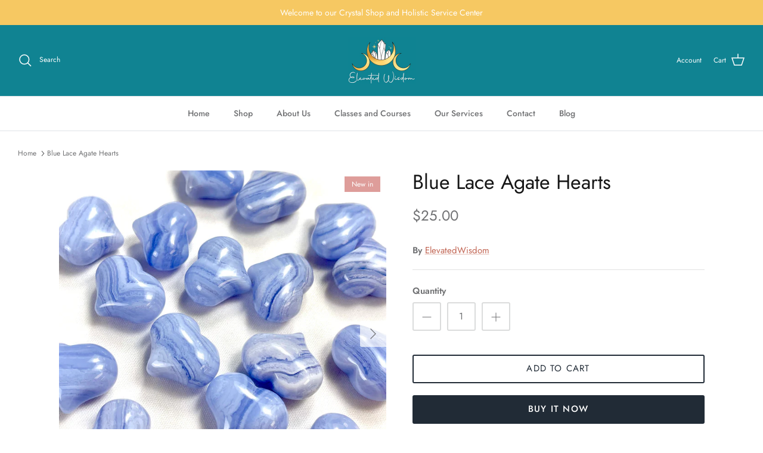

--- FILE ---
content_type: text/html; charset=utf-8
request_url: https://embedded.wishpondpages.com/lp/2716027/?parent_url=https%3A%2F%2Felevatedwisdom.com%2Fproducts%2Fcopy-of-selenite-hearts&embedded=true&deviceMode=desktop
body_size: 8733
content:

<!DOCTYPE html>
<html xmlns:fb="http://www.facebook.com/2008/fbml" class="popup tablet-enabled phone-enabled">
  <head prefix="og: http://ogp.me/ns# fb: http://ogp.me/ns/fb# website: http://ogp.me/ns/website#">
    <meta charset="utf-8">
    <meta content="width=device-width, initial-scale=1.0" name="viewport">
    <meta content="notranslate" name="google">
    <link rel="canonical" href="https://www.wishpond.com/lp/2716027/reference" />
<meta itemprop="name" content="Popup" />
<meta itemprop="description" content=" " />
<meta name="description" content=" " />
<meta property="fb:app_id" value="515720611858523" />
<meta property="og:type" content="wishpond_pool_a:campaign" />
<meta property="og:url" content="https://www.wishpond.com/lp/2716027/reference" />
<meta name="twitter:url" content="https://www.wishpond.com/lp/2716027/reference" />
<meta property="og:title" content="Popup" />
<meta name="twitter:title" content="Popup" />
<meta property="og:description" content=" " />
<meta name="twitter:description" content=" " />
<meta name="twitter:site" content="@CampaignCards" />
<meta name="twitter:card" content="summary" />
    <base href="https://www.wishpond.com/lp/2716027/">
    <title>Popup</title>
    

    <!--[if lte IE 9]>
  <script src="//cdnjs.cloudflare.com/ajax/libs/respond.js/1.4.2/respond.min.js" type="text/javascript"></script>
  <script src="//cdnjs.cloudflare.com/ajax/libs/Base64/1.0.0/base64.min.js" type="text/javascript"></script>
  <script>
    (function(d) { d.className = d.className + " ie9orlower" })(document.documentElement)
  </script>
<![endif]-->



    <script>!function(t,e){"object"==typeof exports&&"undefined"!=typeof module?module.exports=e():"function"==typeof define&&define.amd?define(e):t.ES6Promise=e()}(this,function(){"use strict";function t(t){return"function"==typeof t||"object"==typeof t&&null!==t}function e(t){return"function"==typeof t}function n(t){G=t}function r(t){H=t}function o(){return function(){return process.nextTick(l)}}function i(){return void 0!==z?function(){z(l)}:c()}function s(){var t=0,e=new R(l),n=document.createTextNode("");return e.observe(n,{characterData:!0}),function(){n.data=t=++t%2}}function u(){var t=new MessageChannel;return t.port1.onmessage=l,function(){return t.port2.postMessage(0)}}function c(){var t=setTimeout;return function(){return t(l,1)}}function l(){for(var t=0;t<W;t+=2){(0,Z[t])(Z[t+1]),Z[t]=void 0,Z[t+1]=void 0}W=0}function a(){try{var t=require("vertx");return z=t.runOnLoop||t.runOnContext,i()}catch(n){return c()}}function f(t,e){var n=arguments,r=this,o=new this.constructor(p);void 0===o[tt]&&k(o);var i=r._state;return i?function(){var t=n[i-1];H(function(){return T(i,o,t,r._result)})}():S(r,o,t,e),o}function d(t){var e=this;if(t&&"object"==typeof t&&t.constructor===e)return t;var n=new e(p);return g(n,t),n}function p(){}function h(){return new TypeError("You cannot resolve a promise with itself")}function _(){return new TypeError("A promises callback cannot return that same promise.")}function v(t){try{return t.then}catch(e){return ot.error=e,ot}}function w(t,e,n,r){try{t.call(e,n,r)}catch(o){return o}}function m(t,e,n){H(function(t){var r=!1,o=w(n,e,function(n){r||(r=!0,e!==n?g(t,n):E(t,n))},function(e){r||(r=!0,j(t,e))},"Settle: "+(t._label||" unknown promise"));!r&&o&&(r=!0,j(t,o))},t)}function y(t,e){e._state===nt?E(t,e._result):e._state===rt?j(t,e._result):S(e,void 0,function(e){return g(t,e)},function(e){return j(t,e)})}function b(t,n,r){n.constructor===t.constructor&&r===f&&n.constructor.resolve===d?y(t,n):r===ot?j(t,ot.error):void 0===r?E(t,n):e(r)?m(t,n,r):E(t,n)}function g(e,n){e===n?j(e,h()):t(n)?b(e,n,v(n)):E(e,n)}function A(t){t._onerror&&t._onerror(t._result),x(t)}function E(t,e){t._state===et&&(t._result=e,t._state=nt,0!==t._subscribers.length&&H(x,t))}function j(t,e){t._state===et&&(t._state=rt,t._result=e,H(A,t))}function S(t,e,n,r){var o=t._subscribers,i=o.length;t._onerror=null,o[i]=e,o[i+nt]=n,o[i+rt]=r,0===i&&t._state&&H(x,t)}function x(t){var e=t._subscribers,n=t._state;if(0!==e.length){for(var r=void 0,o=void 0,i=t._result,s=0;s<e.length;s+=3)r=e[s],o=e[s+n],r?T(n,r,o,i):o(i);t._subscribers.length=0}}function P(){this.error=null}function O(t,e){try{return t(e)}catch(n){return it.error=n,it}}function T(t,n,r,o){var i=e(r),s=void 0,u=void 0,c=void 0,l=void 0;if(i){if((s=O(r,o))===it?(l=!0,u=s.error,s=null):c=!0,n===s)return void j(n,_())}else s=o,c=!0;n._state!==et||(i&&c?g(n,s):l?j(n,u):t===nt?E(n,s):t===rt&&j(n,s))}function C(t,e){try{e(function(e){g(t,e)},function(e){j(t,e)})}catch(n){j(t,n)}}function M(){return st++}function k(t){t[tt]=st++,t._state=void 0,t._result=void 0,t._subscribers=[]}function F(t,e){this._instanceConstructor=t,this.promise=new t(p),this.promise[tt]||k(this.promise),U(e)?(this._input=e,this.length=e.length,this._remaining=e.length,this._result=new Array(this.length),0===this.length?E(this.promise,this._result):(this.length=this.length||0,this._enumerate(),0===this._remaining&&E(this.promise,this._result))):j(this.promise,N())}function N(){return new Error("Array Methods must be provided an Array")}function Y(t){return new F(this,t).promise}function q(t){var e=this;return new e(U(t)?function(n,r){for(var o=t.length,i=0;i<o;i++)e.resolve(t[i]).then(n,r)}:function(t,e){return e(new TypeError("You must pass an array to race."))})}function B(t){var e=new this(p);return j(e,t),e}function L(){throw new TypeError("You must pass a resolver function as the first argument to the promise constructor")}function D(){throw new TypeError("Failed to construct 'Promise': Please use the 'new' operator, this object constructor cannot be called as a function.")}function I(t){this[tt]=M(),this._result=this._state=void 0,this._subscribers=[],p!==t&&("function"!=typeof t&&L(),this instanceof I?C(this,t):D())}function K(){var t=void 0;if("undefined"!=typeof global)t=global;else if("undefined"!=typeof self)t=self;else try{t=Function("return this")()}catch(e){throw new Error("polyfill failed because global object is unavailable in this environment")}var n=t.Promise;if(n){var r=null;try{r=Object.prototype.toString.call(n.resolve())}catch(e){}if("[object Promise]"===r&&!n.cast)return}t.Promise=I}var U=Array.isArray?Array.isArray:function(t){return"[object Array]"===Object.prototype.toString.call(t)},W=0,z=void 0,G=void 0,H=function(t,e){Z[W]=t,Z[W+1]=e,2===(W+=2)&&(G?G(l):$())},J="undefined"!=typeof window?window:void 0,Q=J||{},R=Q.MutationObserver||Q.WebKitMutationObserver,V="undefined"==typeof self&&"undefined"!=typeof process&&"[object process]"==={}.toString.call(process),X="undefined"!=typeof Uint8ClampedArray&&"undefined"!=typeof importScripts&&"undefined"!=typeof MessageChannel,Z=new Array(1e3),$=void 0;$=V?o():R?s():X?u():void 0===J&&"function"==typeof require?a():c();var tt=Math.random().toString(36).substring(16),et=void 0,nt=1,rt=2,ot=new P,it=new P,st=0;return F.prototype._enumerate=function(){for(var t=this.length,e=this._input,n=0;this._state===et&&n<t;n++)this._eachEntry(e[n],n)},F.prototype._eachEntry=function(t,e){var n=this._instanceConstructor,r=n.resolve;if(r===d){var o=v(t);if(o===f&&t._state!==et)this._settledAt(t._state,e,t._result);else if("function"!=typeof o)this._remaining--,this._result[e]=t;else if(n===I){var i=new n(p);b(i,t,o),this._willSettleAt(i,e)}else this._willSettleAt(new n(function(e){return e(t)}),e)}else this._willSettleAt(r(t),e)},F.prototype._settledAt=function(t,e,n){var r=this.promise;r._state===et&&(this._remaining--,t===rt?j(r,n):this._result[e]=n),0===this._remaining&&E(r,this._result)},F.prototype._willSettleAt=function(t,e){var n=this;S(t,void 0,function(t){return n._settledAt(nt,e,t)},function(t){return n._settledAt(rt,e,t)})},I.all=Y,I.race=q,I.resolve=d,I.reject=B,I._setScheduler=n,I._setAsap=r,I._asap=H,I.prototype={constructor:I,then:f,"catch":function(t){return this.then(null,t)}},I.polyfill=K,I.Promise=I,I}),ES6Promise.polyfill(),function(){window._s=function(t,e,n){var r,o,i,s,u,c,l,a,f,d,p;if(null==(r=window._s)._scripts&&(r._scripts={}),null==t){for(o in d={},c=window._s._scripts)p=c[o],d[o]=p.src;return d}return"[object Object]"===Object.prototype.toString.call(t)?window._s._options=t:"[object Array]"===Object.prototype.toString.call(t)?Promise.all(function(){var e,n,r;for(r=[],e=0,n=t.length;e<n;e++)i=t[e],r.push(_s(i));return r}()):(s=t,!1===e?null!=window._s._scripts[s]?null!=n&&(n?window._s._scripts[s].resolve():window._s._scripts[s].reject(new Error("script failed to load - "+s))):(f=null,a=null,u=new Promise(function(t,e){return null!=n?n?t():e(new Error("script failed to load - "+s)):(f=t,a=e)}),window._s._scripts[s]={promise:u,resolve:f,reject:a}):null!=e&&null==window._s._scripts[s]&&(window._s._scripts[s]={src:e,promise:new Promise(function(t,r){var o,i,s;return null!=(null!=(s=window._s._options)?s.loadScript:void 0)?window._s._options.loadScript(e,t,r,n):(null==(o=window._s)._head&&(o._head=document.getElementsByTagName("head")[0]),i=document.createElement("script"),null!=n&&(i.id=n),i.src=e,i.type="text/javascript",i.onload=function(){return t()},i.onerror=function(t){return r(t)},window._s._head.insertBefore(i,window._s._head.lastChild))})}),(null!=(l=window._s._scripts[s])?l.promise:void 0)?window._s._scripts[s].promise:new Promise(function(t,e){return e(new Error("script failed to load - "+s))}))}}.call(this),function(){!function(){var t,e,n,r,o,i,s;for(i=null,r=0,o=(e=[["Edge"],["Chrome"],["MSIE","Explorer"],["Trident","Explorer"],["Firefox"],["Safari"],["Opera"]]).length;r<o;r++)if(t=e[r],-1!==navigator.userAgent.indexOf(t[0])){i=(t[1]||t[0]).toLowerCase();break}(s=document.createElement("div")).style.display="flex","flex"===s.style.display&&"explorer"!==i||(n="no-flexbox"),document.documentElement.className+=" "+(i||"other")+"-browser "+(n||"")}()}.call(this),function(){}.call(this);</script>
    <script type="text/javascript" src="//cdn.wishpond.net/connect.js?merchantId=1816999&socialCampaignId=2716027&writeKey=d56c17d2a7fe" id="connectjs" onload="_s(this.id, false, true)" onerror="_s(this.id, false, false)" async></script>
    <script type="text/javascript" src="//d30itml3t0pwpf.cloudfront.net/assets/pages_v2r-8afdae5e4132f31139e4c9795374a55eb01a4ad7d83185de770c59bbfd78a8c1.js" id="app" onload="_s(this.id, false, true)" onerror="_s(this.id, false, false)" async></script>



      
<script type="text/javascript" src="//cdn.jsdelivr.net/jquery/1.10.2/jquery-1.10.2.min.js" id="jquery" onload="_s(this.id, false, true)" onerror="_s(this.id, false, false)" async></script>

      <script>
  (function() {
    var link = document.createElement('link');
    link.href = '//cdnjs.cloudflare.com/ajax/libs/font-awesome/4.6.3/css/font-awesome.min.css';
    link.rel = 'stylesheet';
    link.type = 'text/css';
    document.getElementsByTagName('head')[0].appendChild(link);
  })();
</script>


      <script>
        window.disableWishpondPopupLoad = true;
      </script>

    <script>_s('connectjs', false);_s('app', false);_s('jquery', false);</script>

      <script type="text/javascript">
        _s('connectjs').then(function() { Wishpond.LogoBar.start({"socialCampaignId":2716027,"campaignType":"popup","onWhiteLabelPlan":false,"poweredByDestination":"https://www.wishpond.com/signup?welcome_page=true"}) })
      </script>

      <link rel="stylesheet" media="screen" href="//d30itml3t0pwpf.cloudfront.net/assets/pages_v4_default-b26b3c7898a3d8d37b34203f8c33b4c979b30647c496589f2011bfe8e10358b1.css" />

    <link href="//fonts.googleapis.com/css?family=Roboto%3A300%2C400%2C500%2C700" rel="stylesheet" type="text/css" />

    <style id="wp-css">#wpcPage0 { background-image:linear-gradient(to bottom, #108392 0%, #108392 100%), url(https://d30itml3t0pwpf.cloudfront.net/api/v3/medias/14458043/image/opt/original/1576194919-6c95f90e);max-width:711px;min-height:555px;background-attachment:scroll;background-size:cover;background-position:center center;background-repeat:no-repeat; }
.tablet #wpcPage0 { background-image:linear-gradient(to bottom, #108392 0%, #108392 100%), url(https://d30itml3t0pwpf.cloudfront.net/api/v3/medias/14458043/image/opt/original/1576194919-6c95f90e);background-attachment:scroll;background-size:cover;background-position:center center;background-repeat:no-repeat;min-height:555px; }
.phone #wpcPage0 { min-height:887px;background-image:linear-gradient(to bottom, #108392 0%, #108392 100%), url(https://d30itml3t0pwpf.cloudfront.net/api/v3/medias/14458043/image/opt/original/1576194919-6c95f90e);background-attachment:scroll;background-size:cover;background-position:center center;background-repeat:no-repeat; }
#wpcSection_643772 .wpx-container { min-height:556px; }
.tablet #wpcSection_643772 .wpx-container { min-height:556px; }
.phone #wpcSection_643772 .wpx-container { min-height:887px; }
.wpcText_322414 { transform:scale(1);transform-origin:0px 0px;top:120px;left:356px;width:299px;min-height:109px;z-index:30; }
.wpcText_322414 .wpc-text { padding:5px 0px 5px 0px;font-size:14px;font-family:'Roboto', 'Helvetica', 'Arial', sans-serif; }
.tablet .wpcText_322414 { top:133px;left:366px;width:299px;min-height:109px;z-index:30; }
.phone .wpcText_322414 { top:136px;left:10px;width:318px;min-height:109px;z-index:30;transform:scale(0.89);transform-origin:0px 0px; }
#wpForm_89974 { top:294px;left:356px;width:309px;height:169px;z-index:41; }
.tablet #wpForm_89974 { top:315px;left:356px;width:309px;height:154px;z-index:41; }
.phone #wpForm_89974 { top:311px;left:20px;width:260px;height:163px;z-index:41; }
.wfcEmail_4434842 { top:357px;left:356px;width:309px;min-height:40px;z-index:10; }
.wfcEmail_4434842 .field-input { border:1px solid #cccccc;border-radius:4px 4px 4px 4px;box-shadow:0px 1px 1px 0px rgba(0, 0, 0, 0.15) inset;height:40px; }
.wfcEmail_4434842 .field-label { margin:0px 0px 3px 0px;font-size:14px;font-weight:bold;text-align:left; }
.wfcEmail_4434842  + .field-errors-container .field-errors { background-color:#f31621;color:#ffffff;font-family:Roboto, sans-serif;font-size:13px;font-weight:400; }
.wfcEmail_4434842  + .field-errors-container .field-errors:before { border-bottom-color:#f31621; }
.tablet .wfcEmail_4434842 { top:366px;left:356px;width:309px;min-height:40px;z-index:10; }
.phone .wfcEmail_4434842 { top:367px;left:20px;width:260px;min-height:40px;z-index:10; }#wfcEmail_4434842 .control-label-hideable { display: none }

.wpcButton_2693512 { top:413px;left:356px;width:309px;min-height:50px;z-index:40; }
.wpcButton_2693512 > button { background-image:linear-gradient(to bottom, #337ab7 0%, #337ab7 100%);border:1px solid #23517a;border-radius:4px 4px 4px 4px;color:#ffffff;font-size:15px;text-align:center; }
.wpcButton_2693512 > button:hover { background-image:linear-gradient(to bottom, #2B6699 0%, #2B6699 100%); }
.wpcButton_2693512 .wpc-button__icon-container { margin:0px 10px 0px 0px; }
.tablet .wpcButton_2693512 { top:419px;left:356px;width:309px;min-height:50px;z-index:40; }
.phone .wpcButton_2693512 { top:424px;left:20px;width:260px;min-height:50px;z-index:40; }
.wfcFirstname_4597019 { top:294px;left:356px;width:309px;min-height:40px;z-index:20; }
.wfcFirstname_4597019 .field-input { border:1px solid #cccccc;border-radius:4px 4px 4px 4px;box-shadow:0px 1px 1px 0px rgba(0, 0, 0, 0.15) inset;height:40px; }
.wfcFirstname_4597019 .field-label { margin:0px 0px 3px 0px;font-size:14px;font-weight:bold;text-align:left; }
.wfcFirstname_4597019  + .field-errors-container .field-errors { background-color:#f31621;color:#ffffff;font-family:Roboto, sans-serif;font-size:13px;font-weight:400; }
.wfcFirstname_4597019  + .field-errors-container .field-errors:before { border-bottom-color:#f31621; }
.tablet .wfcFirstname_4597019 { top:315px;left:356px;width:309px;min-height:40px;z-index:20; }
.phone .wfcFirstname_4597019 { top:311px;left:20px;width:260px;min-height:40px;z-index:20; }#wfcFirstname_4597019 .control-label-hideable { display: none }

#wpcImage_6152104 { width:130px;height:89px;z-index:50;top:22px;left:446px; }
.tablet #wpcImage_6152104 { top:37px;left:450px;z-index:50;height:89px;width:130px; }
.phone #wpcImage_6152104 { top:36px;left:75px;z-index:50;width:130px;height:89px; }
#wpcBoxObject_264243 { width:315px;z-index:60;top:0px;left:0px; }
#wpcBoxObject_264243 > .box-object-container { background-image:url(https://d30itml3t0pwpf.cloudfront.net/api/v3/medias/16147351/image/opt/original/1666887989-99c2bf00), linear-gradient(to bottom, #f3f3f3 0%, #f3f3f3 100%);border:0px solid #fff;border-radius:0px 0px 0px 0px;min-height:556px;background-attachment:scroll;background-size:cover;background-position:center center;background-repeat:no-repeat; }
.tablet #wpcBoxObject_264243 { top:0px;left:-3px;z-index:60;width:315px; }
.tablet #wpcBoxObject_264243 > .box-object-container { border-radius:0px 0px 0px 0px;min-height:556px;background-image:url(https://d30itml3t0pwpf.cloudfront.net/api/v3/medias/16147351/image/opt/original/1666887989-99c2bf00), linear-gradient(to bottom, #f3f3f3 0%, #f3f3f3 100%);background-attachment:scroll;background-size:cover;background-position:center center;background-repeat:no-repeat;border:0px solid #fff; }
.phone #wpcBoxObject_264243 { width:260px;top:564px;left:20px;z-index:60; }
.phone #wpcBoxObject_264243 > .box-object-container { min-height:297px;border-radius:0px 0px 0px 0px;background-image:url(https://d30itml3t0pwpf.cloudfront.net/api/v3/medias/16147351/image/opt/original/1666887989-99c2bf00), linear-gradient(to bottom, #f3f3f3 0%, #f3f3f3 100%);background-attachment:scroll;background-size:cover;background-position:center center;background-repeat:no-repeat;border:0px solid #fff; }
.wpcText_1123927 { transform:scale(1);transform-origin:0px 0px;top:223px;left:346px;width:319px;min-height:113px;z-index:70; }
.wpcText_1123927 .wpc-text { padding:5px 0px 5px 0px;font-size:14px;font-family:'Roboto', 'Helvetica', 'Arial', sans-serif; }
.tablet .wpcText_1123927 { top:242px;left:356px;width:319px;min-height:113px;z-index:70; }
.phone .wpcText_1123927 { top:240px;left:20px;width:312px;min-height:113px;z-index:70;transform:scale(0.85);transform-origin:0px 0px; }
.wpcText_9199024 { transform:scale(1);transform-origin:0px 0px;top:472px;left:383px;width:245px;min-height:62px;z-index:80; }
.wpcText_9199024 .wpc-text { padding:5px 0px 5px 0px;font-size:14px;font-family:'Roboto', 'Helvetica', 'Arial', sans-serif; }
.tablet .wpcText_9199024 { top:469px;left:388px;width:245px;min-height:62px;z-index:80; }
.phone .wpcText_9199024 { top:487px;left:27px;width:245px;min-height:62px;z-index:80; }</style>

  </head>
  <body>
    <noscript>
  <div class="script-error">
    <div class="alert alert-block alert-info">
      <h4>Javascript is disabled</h4>
      Sorry, but this page needs Javascript to run.
    </div>
  </div>
</noscript>

    <!--[if lte IE 8]>
  <script src="//d30itml3t0pwpf.cloudfront.net/javascripts/pages_v2_ie_disabler.js"></script>
<![endif]-->


    <div id="wp-html">

      <div id="wpcPage0" class="wpcPage wpcPage0 popup"><div class="wpc-page"><div id="wpcSection_643772" class="wpcSection wpcSection_643772 wpc-section"><div class="wpx-container"><div id="wpcBoxObject_264243" class="wpcBoxObject wpcBoxObject_264243"><div class="box-object-container "></div></div><div id="wpcImage_6152104" class="wpcImage wpcImage_6152104"><img src="https://d30itml3t0pwpf.cloudfront.net/api/v3/medias/16147294/image/opt/original/1666886815-15376d4d" /></div><div id="wpcText_322414" class="wpcText wpcText_322414 center-text white-text"><div class="wpc-text"><h2 data-pm-slice="1 1 []">Elevate Your Savings when you sign up for our email notifications.</h2>
</div></div><div id="wpcText_9199024" class="wpcText wpcText_9199024 white-text"><div class="wpc-text"><p data-pm-slice="1 1 []" style="text-align: center;"><span style="font-size:12px;">Discount code does not apply to Moldavite, Libyan Desert Glass &amp; items $750 or more.</span></p>
</div></div><div id="wpcText_1123927" class="wpcText wpcText_1123927 white-text"><div class="wpc-text"><h3 data-pm-slice="1 1 []" style="text-align: center;">
<strong>15% Off Coupon</strong> our products, services, and classes!</h3>

<p> </p>
</div></div><div id="wfcFirstname_4597019" class="wfcFirstname wfcFirstname_4597019 main-form .field-input wfcField"><div class="wfc-field"><label class="control-label field-label control-label-hideable" for="wfcFirstname_4597019_0"><span>First Name</span> <span class="required">*</span></label><input type="text" class="field-input form-control" id="wfcFirstname_4597019_0" name="wfcFirstname_4597019" maxlength="256" /></div></div><div id="wpForm_89974" class="wpForm wpForm_89974"><div class="wp-form js-form-container"></div></div><div id="wfcEmail_4434842" class="wfcEmail wfcEmail_4434842 main-form .field-input wfcField"><div class="wfc-field"><label class="control-label field-label control-label-hideable" for="wfcEmail_4434842_0"><span>Email</span> <span class="required">*</span></label><input type="email" class="field-input form-control" id="wfcEmail_4434842_0" name="wfcEmail_4434842" maxlength="256" /></div></div><div id="wpcButton_2693512" class="wpcButton wpcButton_2693512 main-form .field-input"><button class="has-click-action"><span>Sign up now!</span></button></div></div></div></div></div>
    </div>

    <script>
      _s(["connectjs","app"]).then(function() {
        window.wishpondApp = Wishpond.V2('#wp-html', '#wp-css');
wishpondApp.init({"id":2716027,"variationId":2972276,"title":"newsletter popup","shareUrl":"http://wshe.es/23DE6gLv","authorisation":{"type":"email"},"type":"popup","fileUrl":"","gaParams":"type=popup&mid=1816999&pid=1229","pagesVersion":4,"bookie":{"base":"https://bookie.wishpond.com/v1/social_campaigns/2716027","enter":"https://bookie.wishpond.com/v1/entries","poll":"https://bookie.wishpond.com/v1/poll","trigger":"https://bookie.wishpond.com/v1/triggers","referral_code":"https://bookie.wishpond.com/v1/referral_codes"},"variationVersionId":233314}, _wp('base').attr('href'));

new Wishpond.V2.Page(wishpondApp, /^\/$/, 0, {"slug":"","fetchURL":"https://www.wishpond.com/pages/v2r/2716027.json?index=0&variation_id=2972276","id":"385gr800","name":"Main Page","checkoutSettings":{},"conversionTracking":{},"pageOrderIndex":0,"cache":{"guard":1764486838.9135902,"key":"pc:1287077:0"}});

new Wishpond.V2.Page(wishpondApp, /^participated\/$/, 1, {"slug":"participated","fetchURL":"https://www.wishpond.com/pages/v2r/2716027.json?index=1&variation_id=2972276","id":"385gr801","name":"Thank You Page","checkoutSettings":{},"conversionTracking":{},"pageOrderIndex":1,"cache":{"guard":1764486838.9135902,"key":"pc:1287077:1"},"requirements":["participation"]});
wishpondApp.router.prefetchPages('https://www.wishpond.com/pages/v2r/2716027/pages.json?variation_id=2972276');
;
;
wishpondApp.analyticsTrackers.start("wishpondApp.safe('(function(i,s,o,g,r,a,m){i[\\'GoogleAnalyticsObject\\']=r;i[r]=i[r]||function(){        (i[r].q=i[r].q||[]).push(arguments)},i[r].l=1*new Date();a=s.createElement(o),        m=s.getElementsByTagName(o)[0];a.async=1;a.src=g;m.parentNode.insertBefore(a,m)        })(window,document,\\'script\\',\\'//www.google-analytics.com/analytics.js\\',\\'ga\\');        ga(\\'create\\', \\'UA-17899204-1\\', {\\'name\\': \\'Wishpond\\'});');")
        wishpondApp.component('wpForm_89974', {"countAsConversion":true,"autofocus":true,"autosubmit":false,"entryClosedMessage":"Entry is currently closed"});
wishpondApp.component('wfcEmail_4434842', {"placeholder":"Email","key":"email","paramAlias":"email","maxlengthReachedMessage":"Maximum 256 characters"}).validate('required', true, 'This field is required').validate('regex', /^[a-zA-Z0-9._%+-]+@([a-zA-Z0-9-]+\.)+[a-zA-Z]{2,}$/, 'Invalid Email');
wishpondApp.component('wpcButton_2693512', {"actions":[{"type":"submit_form"},{"type":"go_to_page","data":{"target":"next_page"}}],"countAsConversion":false,"entryClosedMessage":"Entry is currently closed"});
wishpondApp.component('wfcFirstname_4597019', {"placeholder":"First Name","key":"first_name","paramAlias":"first_name","maxlengthReachedMessage":"Maximum 256 characters"}).validate('required', true, 'This field is required');
wishpondApp.analyticsTrackers.start("", false)
        wishpondApp.router.go();
wishpondApp.forms.autosubmit();
wishpondApp.startPopup({"frame":{"fullWidth":false,"scrollWithPage":true,"position":"center_center","animation":{"show":{"type":"fade","duration":500},"hide":{"type":"fade","duration":500}}},"overlay":{"disableBodyScroll":true,"styles":{"opacity":0.75}},"closeButton":{"id":"wp-close-1287077","styles":"#wp-close-1287077 .wpcss-close-popup { background-image:linear-gradient(to bottom, rgba(0%, 0%, 0%, 0) 0%, rgba(0%, 0%, 0%, 0) 100%);border-radius:25px 25px 25px 25px;color:rgb(100%, 100%, 100%); }","matPopupPosition":false},"logoBarStylesheet":""});


      }, function(err) {
        document.write("<div class='script-error'><div class='alert alert-block alert-info'><h4>A critical script has been blocked</h4> Please disable your adblocker or whitelist this page to continue.</div></div>");
      });
    </script>

  </body>
</html>
<!-- {"prefix":"PagesV2r/7b4ed8/1","version":20230523000001,"queries":1,"guard":1764486838.9135902,"generated":"2025-11-30T07:13:58.957+00:00"} -->
